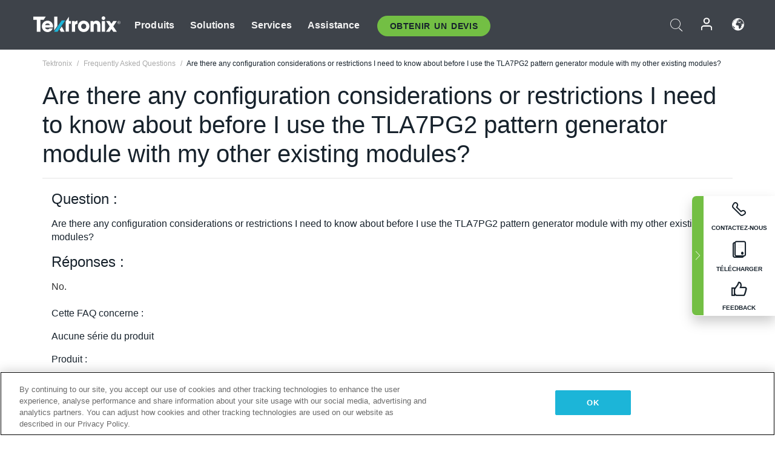

--- FILE ---
content_type: text/html; charset=utf-8
request_url: https://www.tek.com/fr/support/faqs/are-there-any-configuration-considerations-or-restrictions-i-need-know-about-i-use-tla7
body_size: 12230
content:



<!DOCTYPE html>
<html lang="fr-FR">
<head itemscope itemtype="http://schema.org/WebSite">
    <meta charset="utf-8">
    <meta http-equiv="X-UA-Compatible" content="IE=edge">
    <meta name="viewport" content="width=device-width" />
    <meta http-equiv="content-language" content="fr-FR">

        <!--Critical CSS Styles-->
        
        <!--CSS Styles-->
        <link rel="stylesheet" id="tek-main-css" href="/patternlab/css/tek.css?v-2026.01.22.1" as="style" data-version="2026.01.22.1">
        <noscript id="tek-main-css-noscript"><link rel="stylesheet" href="/patternlab/css/tek.css?v-2026.01.22.1"></noscript>


    <style type="text/css" data-source="global">
        
    </style>
    <style type="text/css" data-source="localized">
            
    </style>

    <style>
.bundle-card{
overflow: visible;
}
.oem-hide{display:none !important;}
.bundle-card .bundle-price {
font-size:1.425rem!important;
}
@media screen and (min-width: 992px) and (max-width: 1279px){
.bundle-card .bundle-price {
font-size:1.1rem!important;
}
}
.new-nav-item::before {
    color: #73bf44;
    display: initial;
}
:lang(en) .new-nav-item::before, :lang(en) header.header--redesign .nav--main ul li ul li a.category[href="https://my.tek.com/tektalk/"]:before
{
  content: "NEW! ";
   color: #73bf44;
    display: initial;
}
:lang(ja) .new-nav-item::before {
    content: "新着 ";
}
:lang(zh-CN) .new-nav-item::before {
    content: "新的 ";
}
:lang(de-DE) .new-nav-item::before {
    content: "Neu ";
}
:lang(fr-FR) .new-nav-item::before {
    content: "Nouveau "
}
:lang(zh-TW) .new-nav-item::before {
    content: "新的 ";
}
@media screen and (min-width: 992px) {
:lang(fr-FR) .new-nav-item::before {left: -45px;}
  .new-nav-item::before {
    position: absolute;
    left: -20px;
  }
}
.tek-accordion-content {display:none;}
div#drift-frame-controller{z-index:214748364!important;}
@media only screen and (max-width:425px){#onetrust-banner-sdk.otFlat{max-height:25%!important}#onetrust-banner-sdk #onetrust-policy{margin-left:0;margin-top:10px!important}#onetrust-banner-sdk .ot-sdk-columns{width:48%!important;float:left;box-sizing:border-box;padding:0;display:initial;margin-right:2%}#onetrust-consent-sdk #onetrust-button-group button:first-child{margin-top:40px!important}#onetrust-banner-sdk #onetrust-close-btn-container{top:0!important}#onetrust-banner-sdk #onetrust-banner-sdk.ot-close-btn-link,#onetrust-banner-sdk.ot-close-btn-link{padding-top:0!important}}
@media screen and (max-width: 767px){
footer.footer.footer-redesign .footer-connect .social-media-container a {font-size:2rem;}
}
@media screen and (max-width: 300px){
footer.footer.footer-redesign .footer-connect .social-media-container a {font-size:1rem;}
}
/* Slick */
.slider-wrap .slider.slick-slider .banner {display:none;}
.slider-wrap .slider.slick-slider .banner:first-child {display:block;}
.slider-wrap .slider.slick-slider.slick-initialized .banner {display:block;}
/* Documents */
main.main .main-content img.lazy {
max-height: 285px;
min-height: 285px;
}
main.main .main-content #sidebar-wrapper img.lazy,
main.main .main-content img.lazy.loaded,
main.main .main-content .chap-nav img.lazy {
max-height: inherit;
min-height: inherit;
}
main.main .main-content:after,
main.main .main-content #wrapper:after {
    clear: both;
    content: "";
    display: table;
}
@media screen and (min-width: 577px){
  main.main .doc__img {margin: 20px 15px 0px 45px;}
}
/* Slick */
.slider.js-slider-dots img.lazy.loaded,
.main-content img.lazy.loaded {
    max-height: initial;
}
/* MSDM */
div[data-form-block-id="249c9904-bdc6-ee11-9078-6045bd058aac"] {
  visibility: hidden;
  max-height: 1px;
  max-width: 1px;
  overflow: hidden;
}
</style>
    <!--END CSS tyles-->

        <script type="text/javascript" src="/static/js/vendor/jquery-3.5.1.min.js"></script>
<script>
window.dataLayer = window.dataLayer || [];
</script>

<!-- Optimizely -->
<script async src="/api/optimizelyjs/6238166017900544.js"></script>
<!-- End Optimizely -->

<!-- Google Tag Manager -->
<script>(function(w,d,s,l,i){w[l]=w[l]||[];w[l].push({'gtm.start':
new Date().getTime(),event:'gtm.js'});var f=d.getElementsByTagName(s)[0],
j=d.createElement(s),dl=l!='dataLayer'?'&l='+l:'';j.async=true;j.src=
'https://www.googletagmanager.com/gtm.js?id='+i+dl;f.parentNode.insertBefore(j,f);
})(window,document,'script','dataLayer','GTM-77N6');</script>
<!-- End Google Tag Manager -->

    <title itemprop="name">Are there any configuration considerations or restrictions I need to know about before I use the TLA7PG2 pattern generator module with my other existing modules? | Tektronix</title>
    <meta name="keywords" content="Are there any configuration considerations or restrictions I need to know about before I use the TLA7PG2 pattern generator module with my other existing modules?, " />
    <meta name="description" content="Are there any configuration considerations or restrictions I need to know about before I use the TLA7PG2 pattern generator module with my other existing modules?" />

<!--Open Graph Tags-->
    <meta property="og:title" content="Are there any configuration considerations or restrictions I need to know about before I use the TLA7PG2 pattern generator module with my other existing modules?" />

<meta property="og:type" content="website" />

    <meta property="og:description" content="Are there any configuration considerations or restrictions I need to know about before I use the TLA7PG2 pattern generator module with my other existing modules?" />

<meta property="og:url" content="https://www.tek.com/fr/support/faqs/are-there-any-configuration-considerations-or-restrictions-i-need-know-about-i-use-tla7" />




<!--Canonical and Alternate URLs-->
<link rel="canonical" href="https://www.tek.com/fr/support/faqs/are-there-any-configuration-considerations-or-restrictions-i-need-know-about-i-use-tla7" itemprop="url" />



<!--Developer site considerations-->

        <link rel="alternate" hreflang="en" href="https://www.tek.com/en/support/faqs/are-there-any-configuration-considerations-or-restrictions-i-need-know-about-i-use-tla7" />
        <link rel="alternate" hreflang="x-default" href="https://www.tek.com/en/support/faqs/are-there-any-configuration-considerations-or-restrictions-i-need-know-about-i-use-tla7" />
        <link rel="alternate" hreflang="ja-jp" href="https://www.tek.com/ja/support/faqs/are-there-any-configuration-considerations-or-restrictions-i-need-know-about-i-use-tla7" />
        <link rel="alternate" hreflang="de-de" href="https://www.tek.com/de/support/faqs/are-there-any-configuration-considerations-or-restrictions-i-need-know-about-i-use-tla7" />
        <link rel="alternate" hreflang="ru-ru" href="https://www.tek.com/ru/support/faqs/are-there-any-configuration-considerations-or-restrictions-i-need-know-about-i-use-tla7" />
        <link rel="alternate" hreflang="fr-fr" href="https://www.tek.com/fr/support/faqs/are-there-any-configuration-considerations-or-restrictions-i-need-know-about-i-use-tla7" />
        <link rel="alternate" hreflang="zh-cn" href="https://www.tek.com.cn/support/faqs/are-there-any-configuration-considerations-or-restrictions-i-need-know-about-i-use-tla7" />
        <link rel="alternate" hreflang="zh-tw" href="https://www.tek.com/tw/support/faqs/are-there-any-configuration-considerations-or-restrictions-i-need-know-about-i-use-tla7" />
        <link rel="alternate" hreflang="ko-kr" href="https://www.tek.com/ko/support/faqs/are-there-any-configuration-considerations-or-restrictions-i-need-know-about-i-use-tla7" />
        <link rel="alternate" hreflang="vi-vn" href="https://www.tek.com/vn/support/faqs/are-there-any-configuration-considerations-or-restrictions-i-need-know-about-i-use-tla7" />
    

    

    <script type="text/plain" class="optanon-category-C0002">
        if(document.cookie.indexOf('SC_TRACKING_CONSENT') == -1)
        {
            fetch("/api/trackingconsent/giveconsent", {method: "GET", credentials: 'include'});
        }
    </script>
</head>
<body class="" data-channel="sales" sc-item-id="{CD970B5E-93AB-4049-9551-76DC709F2541}" data-user-email="" data-user-name="" data-cf-country="US">
<!-- Google Tag Manager (noscript) -->
<noscript><iframe src="https://www.googletagmanager.com/ns.html?id=GTM-77N6"
height="0" width="0" style="display:none;visibility:hidden"></iframe></noscript>
<!-- End Google Tag Manager (noscript) -->

    <header class="header header--redesign tek-contact">
    <div class="header__top-mobile">
        <div class="header__btn">
    <div class="block--phone">
        <div class="buyquote-phone icon-phone"><a class="buy-contact-number"></a></div>
    </div>
    <div id="btn-search" class="btn--search">
        <span class="sr-only">Activer la recherche</span>
        <span class="icon-search"></span>
    </div>
        <div class="btn--lang">
            <a class="icon-earth header-right__item"><span class="region-text"></span></a>

            <div id="lang-selector-nav" class="lang-selector-bar lang-selector-redesign">
                <div class="lang-selector-bar__header">
                    <div class="header-text">Current Language</div>
                    <div class="header-right__item"><span class="btn-close">×</span></div>
                    <div class="region-text">French (France)</div>
                </div>
                <p class="lang-selector-bar__message">Sélectionnez une langue :</p>
                <nav class="lang-selector-bar__lang-menu">
                    <ul>
                                <li><a href="https://www.tek.com/en/support/faqs/are-there-any-configuration-considerations-or-restrictions-i-need-know-about-i-use-tla7">English</a></li>
                                <li><a href="https://www.tek.com/fr/support/faqs/are-there-any-configuration-considerations-or-restrictions-i-need-know-about-i-use-tla7">FRAN&#199;AIS</a></li>
                                <li><a href="https://www.tek.com/de/support/faqs/are-there-any-configuration-considerations-or-restrictions-i-need-know-about-i-use-tla7">DEUTSCH</a></li>
                                <li><a href="https://www.tek.com/vn/support/faqs/are-there-any-configuration-considerations-or-restrictions-i-need-know-about-i-use-tla7">Việt Nam</a></li>
                                <li><a href="https://www.tek.com.cn/support/faqs/are-there-any-configuration-considerations-or-restrictions-i-need-know-about-i-use-tla7">简体中文</a></li>
                                <li><a href="https://www.tek.com/ja/support/faqs/are-there-any-configuration-considerations-or-restrictions-i-need-know-about-i-use-tla7">日本語</a></li>
                                <li><a href="https://www.tek.com/ko/support/faqs/are-there-any-configuration-considerations-or-restrictions-i-need-know-about-i-use-tla7">한국어</a></li>
                                <li><a href="https://www.tek.com/tw/support/faqs/are-there-any-configuration-considerations-or-restrictions-i-need-know-about-i-use-tla7">繁體中文</a></li>
                    </ul>
                </nav>

            </div>
        </div>
    <div id="btn-menu" class="btn--menu">
        <span class="sr-only">Activer le menu</span>
        <span class="icon-menu"></span>
    </div>
</div><div class="search-block-form">
    
<div class="page-quick-search">
<form action="/api/searchbar/search" method="post"><input name="__RequestVerificationToken" type="hidden" value="BtIcpMKYZA1_YNGSeh31qLI-Tyj1b6nQrgoKqr2nwWCTZL5m70BD3MB8V4AvhJ8Zmii0aylyTtk17K1GwtYFGPIXUCR_eGMIkPL0IE9X21o1" /><input id="uid" name="uid" type="hidden" value="ce22e590-c601-4e5c-a23d-c843aee244d9" />        <div class="form-item">
            <input autocomplete="off" class="form-search form-search-input search-input-c8d7761eca9e4ba4824da71f07d958f9" id="c8d7761eca9e4ba4824da71f07d958f9" name="SearchText" placeholder="Recherche" type="text" value="" />
        </div>
        <div class="form-actions">
            <input type="submit" autocomplete="off" id="edit-submit" value="Recherche" class="button form-submit search-button-c8d7761eca9e4ba4824da71f07d958f9" />
        </div>
</form>
    <div class="search-quick-container" id="search-container-result-c8d7761eca9e4ba4824da71f07d958f9" style="display: none;">
        <div class="helper-container">
            <div class="close-container"><span class="btn-close" data-search-id="c8d7761eca9e4ba4824da71f07d958f9">x</span></div>
            <div class="mobile-tabs">
                <div class="tabs-container">
                    <div data-tab-id="prod-tab" data-search-id="c8d7761eca9e4ba4824da71f07d958f9" class="tab active product-tab-products-content"></div>
                    <div data-tab-id="doc-tab" data-search-id="c8d7761eca9e4ba4824da71f07d958f9" class="tab product-tab-docs-content"></div>
                </div>
            </div>
            <div class="row padding-20 content-row">
                <div data-tab-content-id="prod-tab" class="col-md-6 col-xs-12 tab-content active prod-tab-content">
                    <div class="products-content">
                    </div>
                </div>
                <div data-tab-content-id="doc-tab" class="col-md-6 col-xs-12 tab-content inactive docs-tab-content">
                    <div class="docs-content">
                    </div>
                </div>
            </div>
            <div class="no-results-link">To find technical documents by model, try our <a href="/fr/product-support">Product Support Center</a></div>
            <div class="center mr-show-it-all go-to-all-results"><a href="/fr/search">Show all results →</a></div>
        </div>
    </div>
</div>
</div>
<div class="header__logo">
    <div class="block">
        <a href="/fr/">
            <picture><img src="/patternlab/images/transparent-pixel.png" class="main-logo lazy" alt="logo" data-src="/-/media/project/tek/images/logos/logo.svg?iar=0"></picture>
        </a>
        <a href="/fr/">
            <picture><img src="/patternlab/images/transparent-pixel.png" class="second-logo lazy" alt="mobile_logo" data-src="/-/media/project/tek/images/logos/mobile_logo.svg?iar=0"></picture>
        </a>
    </div>
</div>
    </div>
    <div class="header__menu">
        <div class="header-left">
            

<nav class="nav--main">
    <ul>
                    <li>


                <a class="parent-item" href="/fr/">Produits</a>

                <div class="sub-menu">
                    <div class="container w--dynamic">

                        <div class="row">

                                <div class="col-xs-12 col-md-4 menu-col">
                                    <ul>

                                            <li>
<a class="category" href="/fr/products/oscilloscopes-and-probes">Oscilloscopes et sondes</a>                                            </li>
                                                <li>
                                                    <ul>

                                                                        <li>
                                                                            <a href="/fr/products/oscilloscopes">Oscilloscopes</a>
                                                                        </li>
                                                                        <li>
                                                                            <a href="/fr/products/oscilloscopes/high-speed-digitizers">Num&#233;riseurs haute vitesse</a>
                                                                        </li>
                                                                        <li>
                                                                            <a href="/fr/products/oscilloscopes/oscilloscope-probes">Sondes et accessoires</a>
                                                                        </li>
                                                    </ul>
                                                </li>
                                            <li>
<a class="m-t-lg-29 category" href="/fr/products/software">Software</a>                                            </li>
                                                <li>
                                                    <ul>

                                                                        <li>
                                                                            <a href="/fr/products/software?category=bench-software">Logiciel de table</a>
                                                                        </li>
                                                                        <li>
                                                                            <a href="/fr/products/software?category=data-analysis">Analyse des donn&#233;es</a>
                                                                        </li>
                                                                        <li>
                                                                            <a href="/fr/products/software?category=test-automation">Automatisation des tests</a>
                                                                        </li>
                                                    </ul>
                                                </li>
                                            <li>
<a class="m-t-lg-29 category" href="/fr/products/analyzers">Analyseurs</a>                                            </li>
                                                <li>
                                                    <ul>

                                                                        <li>
                                                                            <a href="/fr/products/spectrum-analyzers">Analyseurs de spectre</a>
                                                                        </li>
                                                                        <li>
                                                                            <a href="/fr/products/keithley/4200a-scs-parameter-analyzer">Analyseurs param&#233;triques</a>
                                                                        </li>
                                                                        <li>
                                                                            <a href="/fr/products/coherent-optical-products">Analyseurs de modulation optique</a>
                                                                        </li>
                                                                        <li>
                                                                            <a href="/fr/products/frequency-counters">Compteurs de fr&#233;quences</a>
                                                                        </li>
                                                    </ul>
                                                </li>
                                                                            </ul>
                                </div>
                                <div class="col-xs-12 col-md-4 menu-col">
                                    <ul>

                                            <li>
<a class="category" href="/fr/products/signal-generators">G&#233;n&#233;rateurs de signaux</a>                                            </li>
                                                <li>
                                                    <ul>

                                                                        <li>
                                                                            <a href="/fr/products/signal-generators/arbitrary-function-generator">G&#233;n&#233;rateurs de Fonctions Arbitraires</a>
                                                                        </li>
                                                                        <li>
                                                                            <a href="/fr/products/arbitrary-waveform-generators">G&#233;n&#233;rateur de formes d’onde arbitraires</a>
                                                                        </li>
                                                    </ul>
                                                </li>
                                            <li>
<a class="m-t-lg-29 category" href="/fr/products/sources-and-supplies">Sources et alimentations</a>                                            </li>
                                                <li>
                                                    <ul>

                                                                        <li>
                                                                            <a href="/fr/products/keithley/source-measure-units">Unit&#233;s de source et de mesure</a>
                                                                        </li>
                                                                        <li>
                                                                            <a href="/fr/products/dc-power-supplies">Alimentations DC</a>
                                                                        </li>
                                                                        <li>
                                                                            <a href="/fr/products/dc-electronic-loads">Charges &#233;lectroniques DC</a>
                                                                        </li>
                                                                        <li>
                                                                            <a href="/fr/products/ea/bidirectional-power-supplies">Alimentations bidirectionnelles DC</a>
                                                                        </li>
                                                                        <li>
                                                                            <a href="/fr/products/battery-test-and-simulation">Solutions d’&#233;lectrochimie</a>
                                                                        </li>
                                                    </ul>
                                                </li>
                                            <li>
<a class="m-t-lg-29 category" href="/fr/products/meters">Multim&#232;tres</a>                                            </li>
                                                <li>
                                                    <ul>

                                                                        <li>
                                                                            <a href="/fr/products/keithley/benchtop-digital-multimeter">Multim&#232;tres num&#233;riques</a>
                                                                        </li>
                                                                        <li>
                                                                            <a href="/fr/products/keithley/data-acquisition-daq-systems">Acquisition des donn&#233;es et commutation</a>
                                                                        </li>
                                                                        <li>
                                                                            <a href="/fr/products/keithley/low-level-sensitive-and-specialty-instruments">Instruments faibles niveaux, haute sensibilit&#233; et sp&#233;cialis&#233;s</a>
                                                                        </li>
                                                    </ul>
                                                </li>
                                                                            </ul>
                                </div>
                                <div class="col-xs-12 col-md-4 menu-col">
                                    <ul>

                                            <li>
<a class="category" href="/fr/products">Produits suppl&#233;mentaires</a>                                            </li>
                                                <li>
                                                    <ul>

                                                                        <li>
                                                                            <a class="new-nav-item" href="/fr/products/reference-solutions">Solutions de r&#233;f&#233;rence</a>
                                                                        </li>
                                                                        <li>
                                                                            <a href="/fr/products/keithley/semiconductor-testing-systems">Syst&#232;mes de test de semiconducteurs</a>
                                                                        </li>
                                                                        <li>
                                                                            <a href="/fr/products/components-accessories">Composants et accessoires</a>
                                                                        </li>
                                                                        <li>
                                                                            <a href="/fr/buy/encore">&#201;quipements de test reconditionn&#233;s</a>
                                                                        </li>
                                                                        <li>
                                                                            <a class="nav-highlight mb-3" href="/fr/tools">Product Selectors &amp; Calculators ⇨</a>
                                                                        </li>
                                                    </ul>
                                                </li>
                                            <li>
<a class="category" href="/fr/products/keithley">Produits Keithley</a>                                            </li>
                                            <li>
<a class="category" href="/fr/products/ea">Produits EA Elektro-Automatik</a>                                            </li>
                                            <li>
<a class="category" href="/fr/products">Voir tous les produits</a>                                            </li>
                                            <li>
<a class="category" href="/fr/buy/promotions">Promotions</a>                                            </li>
                                                                            </ul>
                                </div>
                        </div>
                    </div>
                </div>
            </li>
            <li>


                <a class="parent-item" href="/fr/">Solutions</a>

                <div class="sub-menu">
                    <div class="container w--dynamic">

                        <div class="row">

                                <div class="col-xs-12 col-md-3 key-trends-col menu-col">
                                    <ul>

                                            <li>
<a class="category" href="/fr/solutions">Industries</a>                                            </li>
                                                <li>
                                                    <ul>

                                                                        <li>
                                                                            <a href="/fr/solutions/application/research">Recherche avanc&#233;</a>
                                                                        </li>
                                                                        <li>
                                                                            <a href="/fr/solutions/industry/aero-def">A&#233;rospatiale et D&#233;fense</a>
                                                                        </li>
                                                                        <li>
                                                                            <a href="/fr/solutions/industry/automotive-test-solutions">Automobile</a>
                                                                        </li>
                                                                        <li>
                                                                            <a href="/fr/education/university-labs">Laboratoires d’enseignement et de formation</a>
                                                                        </li>
                                                                        <li>
                                                                            <a href="/fr/solutions/industry/medical-devices-and-systems">Syst&#232;mes et appareils m&#233;dicaux</a>
                                                                        </li>
                                                                        <li>
                                                                            <a class="new-nav-item" href="/fr/solutions/industry/power-semiconductor">Semi-conducteur de puissance</a>
                                                                        </li>
                                                                        <li>
                                                                            <a href="/fr/solutions/industry/renewable-energy">&#201;nergie renouvelable</a>
                                                                        </li>
                                                                        <li>
                                                                            <a href="/fr/solutions/industry/semiconductor-design-and-manufacturing">Conception et fabrication de semi-conducteurs</a>
                                                                        </li>
                                                    </ul>
                                                </li>
                                                                            </ul>
                                </div>
                                <div class="col-xs-12 col-md-9 app-ind-col menu-col">
                                    <ul>

                                            <li>
<a class="category" href="/fr/solutions">Applications</a>                                            </li>
                                                <li>
                                                    <ul>

                                                                        <li>
                                                                            <a href="/fr/solutions/application/3d-sensing">3D Sensing et caract&#233;risation d’image</a>
                                                                        </li>
                                                                        <li>
                                                                            <a href="/fr/solutions/application/emi-emc-testing">Test EMI/CEM</a>
                                                                        </li>
                                                                        <li>
                                                                            <a href="/fr/solutions/application/high-speed-serial-communication">Communications s&#233;rie haute vitesse</a>
                                                                        </li>
                                                                        <li>
                                                                            <a href="/fr/solutions/application/material-science">Science des mat&#233;riaux et ing&#233;nierie</a>
                                                                        </li>
                                                                        <li>
                                                                            <a href="/fr/">D&#233;fense</a>
                                                                        </li>
                                                                        <li>
                                                                            <a href="/fr/solutions/application/power-efficiency">Efficacité énergétique</a>
                                                                        </li>
                                                                        <li>
                                                                            <a href="/fr/solutions/application/rf-testing">RF Testing</a>
                                                                        </li>
                                                                        <li>
                                                                            <a href="/fr/solutions/application/test-automation">Test Automation</a>
                                                                        </li>
                                                                        <li>
                                                                            <a href="/fr/">Communications filaires</a>
                                                                        </li>
                                                    </ul>
                                                </li>
                                            <li>
<a class="m-t-lg-29 category" href="/fr/solutions">All Solutions</a>                                            </li>
                                                                            </ul>
                                </div>
                        </div>
                    </div>
                </div>
            </li>
            <li>

                    <meta itemprop="serviceType" content="Services" />

                <a class="parent-item" href="/fr/">Services</a>

                <div class="sub-menu">
                    <div class="container w--dynamic">

                        <div class="row">

                                <div class="col-xs-12 col-md-4 menu-col">
                                    <ul>

                                            <li>
<a class="category" href="/fr/services/calibration-services">                                                    <span itemprop="name">
                                                        Services d’&#233;talonnage
                                                    </span>
</a>                                            </li>
                                                <li>
                                                    <ul>

                                                                        <li>
                                                                            <div>
                                                                                <span itemprop="name">
                                                                                    <a href="/fr/services/calibration-services/factory-verified-calibration-services">Etalonnage en usine certifi&#233;</a>
                                                                                </span>
                                                                            </div>
                                                                        </li>
                                                                        <li>
                                                                            <div>
                                                                                <span itemprop="name">
                                                                                    <a href="/fr/services/calibration-services/multi-brand-oem-compliant-calibration-services">Etalonnage conforme multi-marque</a>
                                                                                </span>
                                                                            </div>
                                                                        </li>
                                                                        <li>
                                                                            <div>
                                                                                <span itemprop="name">
                                                                                    <a href="/fr/services/calibration-services/quality">Qualit&#233; et habilitation</a>
                                                                                </span>
                                                                            </div>
                                                                        </li>
                                                                        <li>
                                                                            <div>
                                                                                <span itemprop="name">
                                                                                    <a href="/fr/services/calibration-services/calibration-capabilities">Capacit&#233;s d’&#233;talonnage</a>
                                                                                </span>
                                                                            </div>
                                                                        </li>
                                                                        <li>
                                                                            <div>
                                                                                <span itemprop="name">
                                                                                    <a href="/fr/services/calibration-services/locations">Localisation des centres</a>
                                                                                </span>
                                                                            </div>
                                                                        </li>
                                                                        <li>
                                                                            <div>
                                                                                <span itemprop="name">
                                                                                    <a href="/fr/services/calibration-services/calibration-services-levels">Niveaux de service</a>
                                                                                </span>
                                                                            </div>
                                                                        </li>
                                                                        <li>
                                                                            <div>
                                                                                <span itemprop="name">
                                                                                    <a href="/fr/services/test-equipment-repair/rma-status-search">Suivi du statut de l&#39;&#233;talonnage en usine</a>
                                                                                </span>
                                                                            </div>
                                                                        </li>
                                                                        <li>
                                                                            <div>
                                                                                <span itemprop="name">
                                                                                    <a class="nav-highlight" href="/fr/services/multi-brand-quote-request">Demande d&#39;entretien multi-marque ⇨</a>
                                                                                </span>
                                                                            </div>
                                                                        </li>
                                                                        <li>
                                                                            <div>
                                                                                <span itemprop="name">
                                                                                    <a class="nav-highlight" href="/fr/services/select-factory-service-request">Demande d&#39;entretien en usine ⇨</a>
                                                                                </span>
                                                                            </div>
                                                                        </li>
                                                    </ul>
                                                </li>
                                            <li>
<a class="m-t-lg-29 category" href="/fr/services/asset-management">                                                    <span itemprop="name">
                                                        Service Asset Management
                                                    </span>
</a>                                            </li>
                                                <li>
                                                    <ul>

                                                                        <li>
                                                                            <div>
                                                                                <span itemprop="name">
                                                                                    <a href="/fr/services/asset-management/calweb">CalWeb</a>
                                                                                </span>
                                                                            </div>
                                                                        </li>
                                                                        <li>
                                                                            <div>
                                                                                <span itemprop="name">
                                                                                    <a href="/fr/services/asset-management/managed-services">Services de Gestion</a>
                                                                                </span>
                                                                            </div>
                                                                        </li>
                                                    </ul>
                                                </li>
                                                                            </ul>
                                </div>
                                <div class="col-xs-12 col-md-4 menu-col">
                                    <ul>

                                            <li>
<a class="category" href="/fr/services/test-equipment-repair">                                                    <span itemprop="name">
                                                        Services de r&#233;paration
                                                    </span>
</a>                                            </li>
                                                <li>
                                                    <ul>

                                                                        <li>
                                                                            <div>
                                                                                <span itemprop="name">
                                                                                    <a class="oem-hide" href="/fr/services/test-equipment-repair/rma-request">Demander des services de r&#233;paration</a>
                                                                                </span>
                                                                            </div>
                                                                        </li>
                                                                        <li>
                                                                            <div>
                                                                                <span itemprop="name">
                                                                                    <a href="/fr/services/test-equipment-repair/rma-status-search">Consulter le statut de la r&#233;paration</a>
                                                                                </span>
                                                                            </div>
                                                                        </li>
                                                                        <li>
                                                                            <div>
                                                                                <span itemprop="name">
                                                                                    <a href="/webform/request-tektronix-parts-information">Pi&#232;ces</a>
                                                                                </span>
                                                                            </div>
                                                                        </li>
                                                                        <li>
                                                                            <div>
                                                                                <span itemprop="name">
                                                                                    <a href="/fr/services/test-equipment-repair/warranty-status-search">Consulter le statut de la garantie</a>
                                                                                </span>
                                                                            </div>
                                                                        </li>
                                                    </ul>
                                                </li>
                                                                            </ul>
                                </div>
                                <div class="col-xs-12 col-md-4 menu-col">
                                    <ul>

                                            <li>
<a class="category" href="/fr/services/ea-factory-service">EA Elektro-Automatik Service</a>                                            </li>
                                            <li>
<a class="category" href="/fr/component-solutions">Solutions de composants Tektronix</a>                                            </li>
                                            <li>
<a class="category" href="/fr/services/factory-service-plans">Contrats d’entretien usine</a>                                            </li>
                                            <li>
<a class="category" href="/fr/services">All Services</a>                                            </li>
                                                                            </ul>
                                </div>
                        </div>
                    </div>
                </div>
            </li>
            <li>


                <a class="parent-item" href="/fr/">Assistance</a>

                <div class="sub-menu">
                    <div class="container w--dynamic">

                        <div class="row">

                                <div class="col-xs-12 col-md-4 menu-col">
                                    <ul>

                                            <li>
<a class="category" href="/fr/ownerresources">Produits</a>                                            </li>
                                                <li>
                                                    <ul>

                                                                        <li>
                                                                            <a href="/fr/support/datasheets-manuals-software-downloads">Fiches techniques et manuels</a>
                                                                        </li>
                                                                        <li>
                                                                            <a href="/fr/order-status-search">Statut de la commande</a>
                                                                        </li>
                                                                        <li>
                                                                            <a href="/fr/product-registration">Enregistrement du produit</a>
                                                                        </li>
                                                                        <li>
                                                                            <a href="/fr/services/test-equipment-repair/warranty-status-search">&#201;tat de la garantie</a>
                                                                        </li>
                                                                        <li>
                                                                            <a href="/fr/buy/request-parts-information">Parts</a>
                                                                        </li>
                                                    </ul>
                                                </li>
                                            <li>
<a class="m-t-lg-29 category" href="/fr/products/software">Logiciel</a>                                            </li>
                                                <li>
                                                    <ul>

                                                                        <li>
                                                                            <a href="/fr/support/datasheets-manuals-software-downloads">T&#233;l&#233;chargements de logiciels</a>
                                                                        </li>
                                                                        <li>
                                                                            <a href="/fr/support/products/product-license">TekAMS (Gestion des licences logicielles)</a>
                                                                        </li>
                                                    </ul>
                                                </li>
                                            <li>
<a class="m-t-lg-29 category" href="/fr/support/resource-center">Resources</a>                                            </li>
                                                <li>
                                                    <ul>

                                                                        <li>
                                                                            <a href="/fr/support/ea">EA Elektro-Automatik Support</a>
                                                                        </li>
                                                                        <li>
                                                                            <a href="/fr/support/faqs">FAQ</a>
                                                                        </li>
                                                                        <li>
                                                                            <a href="/fr/support">Centre d&#39;assistance</a>
                                                                        </li>
                                                                        <li>
                                                                            <a href="https://my.tek.com/fr/support/create-new-support-case/">Technical Support</a>
                                                                        </li>
                                                    </ul>
                                                </li>
                                                                            </ul>
                                </div>
                                <div class="col-xs-12 col-md-4 menu-col">
                                    <ul>

                                            <li>
<a class="category" href="/fr/buy">Comment et o&#249; acheter</a>                                            </li>
                                                <li>
                                                    <ul>

                                                                        <li>
                                                                            <a href="/fr/contact-tek">Contactez-nous</a>
                                                                        </li>
                                                                        <li>
                                                                            <a href="/fr/buy/partner-locator">Localisateur de distributeurs</a>
                                                                        </li>
                                                                        <li>
                                                                            <a href="/fr/buy/request-parts-information">GSA Program</a>
                                                                        </li>
                                                                        <li>
                                                                            <a href="/fr/buy/promotions">Promotions</a>
                                                                        </li>
                                                    </ul>
                                                </li>
                                            <li>
<a class="m-t-lg-29 category" href="/fr/about-us/integrity-and-compliance-program">Conformit&#233;</a>                                            </li>
                                                <li>
                                                    <ul>

                                                                        <li>
                                                                            <a href="/fr/support/export-codes">Codes d&#39;exportation</a>
                                                                        </li>
                                                                        <li>
                                                                            <a href="/fr/about-us/integrity-and-compliance-program">Int&#233;grit&#233; et conformit&#233;</a>
                                                                        </li>
                                                                        <li>
                                                                            <a href="/fr/services/recycle">Recyclage des produits (Europe uniquement)</a>
                                                                        </li>
                                                                        <li>
                                                                            <a href="/fr/support/product-security">S&#233;curit&#233; des produits</a>
                                                                        </li>
                                                                        <li>
                                                                            <a href="/fr/services/customer-quality-assurance">Assurance qualit&#233;</a>
                                                                        </li>
                                                                        <li>
                                                                            <a href="/fr/services/safety">Rappel de s&#233;curit&#233;</a>
                                                                        </li>
                                                                        <li>
                                                                            <a href="/fr/documents/service/traceability-map-beaverton-pdf">Tra&#231;abilit&#233;</a>
                                                                        </li>
                                                    </ul>
                                                </li>
                                                                            </ul>
                                </div>
                                <div class="col-xs-12 col-md-4 menu-col">
                                    <ul>

                                            <li>
<a class="category" href="/fr/about-us">Company</a>                                            </li>
                                                <li>
                                                    <ul>

                                                                        <li>
                                                                            <a href="/fr/about-us">&#192; propos de nous</a>
                                                                        </li>
                                                                        <li>
                                                                            <a href="/fr/newsroom?category=blogs&amp;lang=fr-FR">Blogs</a>
                                                                        </li>
                                                                        <li>
                                                                            <a href="/fr/stories">Customer Stories</a>
                                                                        </li>
                                                                        <li>
                                                                            <a href="/fr/events">&#201;v&#233;nements</a>
                                                                        </li>
                                                                        <li>
                                                                            <a href="/fr/newsroom">Newsroom</a>
                                                                        </li>
                                                    </ul>
                                                </li>
                                            <li>
<a class="m-t-lg-29 category" href="/fr/buy/partners">Portail des partenaires</a>                                            </li>
                                            <li>
<a class="m-t-lg-29 category" href="https://my.tek.com/en/tektalk/?_gl=1*7pv1be*_gcl_au*MTE2NjcyNTE0MS4xNzI0MTI1NTQ0*_ga*OTA5OTY3NzMxLjE2Njg0MDUzODA.*_ga_1HMYS1JH9M*MTcyNDQwNTYxNS42NzMuMS4xNzI0NDA3MzYxLjI3LjAuMA..">Communaut&#233; d&#39;utilisateurs TekTalk</a>                                            </li>
                                            <li>
                                            </li>
                                                                            </ul>
                                </div>
                        </div>
                    </div>
                </div>
            </li>
        <li>
                <div class="header-left__item block-buyquote">
        <nav class="nav--buy-quote">
            <ul>
                <li>
                        <a href="#" class="btn btn--green btn--small btn-quote parent-item">Obtenir un Devis</a>
                    <div class="buy-quote sub-menu">
                        <div class="container">
                            <div class="row" style="justify-content: center;">
                                    <div class="thumbnails-wrap">
<a class="icon-top icon-scope" href="/fr/buy/tekstore/quote">OBTENIR UN DEVIS POUR LE PRODUIT</a><a class="icon-top icon-repair-service" href="/fr/request-service-quote-or-info">OBTENIR UN DEVIS POUR LE SERVICE</a><a class="icon-top icon-contact-card-2021" title="Contact Sales" href="/fr/buy/request-sales-contact">CONTACTER LES VENTES</a>                                    </div>
                            </div>
                        </div>
                    </div>
                </li>
            </ul>
        </nav>
    </div>

        </li>
    </ul>
</nav>

        </div>
        <div class="region--header_menu_right">
            <div class="header-right">
                

<div class="block--phone header-right__item">
    <div class="buyquote-phone">
        <a class="buy-contact-number"></a>
    </div>
</div>
<div class="search-block-form header-right__item">
    <div class="btn--search parent-item">
        <span class="sr-only">Activer la recherche</span>
        <span class="icon-search"></span>
    </div>
    <div class="header-search-form">
        
<div class="page-quick-search">
<form action="/api/searchbar/search" method="post"><input name="__RequestVerificationToken" type="hidden" value="9Bw-b_154mh6Fdu28U5EgFgQX5SSvz37hratgxdGVAoCxs3Axl1FdkRPDpiLAPm2ulpFS4aWrZ7-Js7K_Onz5zQfJRlvwlyPZJbM4509dQM1" /><input id="uid" name="uid" type="hidden" value="8686de6d-72fe-4e17-8bcb-63549d993e16" />        <div class="form-item">
            <input autocomplete="off" class="form-search form-search-input search-input-5ced484a04364642ac682d62eccc5ac6" id="5ced484a04364642ac682d62eccc5ac6" name="SearchText" placeholder="Recherche" type="text" value="" />
        </div>
        <div class="form-actions">
            <input type="submit" autocomplete="off" id="edit-submit" value="Recherche" class="button form-submit search-button-5ced484a04364642ac682d62eccc5ac6" />
        </div>
</form>
    <div class="search-quick-container" id="search-container-result-5ced484a04364642ac682d62eccc5ac6" style="display: none;">
        <div class="helper-container">
            <div class="close-container"><span class="btn-close" data-search-id="5ced484a04364642ac682d62eccc5ac6">x</span></div>
            <div class="mobile-tabs">
                <div class="tabs-container">
                    <div data-tab-id="prod-tab" data-search-id="5ced484a04364642ac682d62eccc5ac6" class="tab active product-tab-products-content"></div>
                    <div data-tab-id="doc-tab" data-search-id="5ced484a04364642ac682d62eccc5ac6" class="tab product-tab-docs-content"></div>
                </div>
            </div>
            <div class="row padding-20 content-row">
                <div data-tab-content-id="prod-tab" class="col-md-6 col-xs-12 tab-content active prod-tab-content">
                    <div class="products-content">
                    </div>
                </div>
                <div data-tab-content-id="doc-tab" class="col-md-6 col-xs-12 tab-content inactive docs-tab-content">
                    <div class="docs-content">
                    </div>
                </div>
            </div>
            <div class="no-results-link">To find technical documents by model, try our <a href="/fr/product-support">Product Support Center</a></div>
            <div class="center mr-show-it-all go-to-all-results"><a href="/fr/search">Show all results →</a></div>
        </div>
    </div>
</div>
    </div>
</div><nav class="header-right__item nav--account">
    <ul>
            <li class="nav--account__login">
                <form action="/identity/externallogin?authenticationType=AzureB2C&amp;ReturnUrl=%2fidentity%2fexternallogincallback%3fReturnUrl%3d%252ffr%252fsupport%252ffaqs%252fare-there-any-configuration-considerations-or-restrictions-i-need-know-about-i-use-tla7%26sc_site%3dus%26authenticationSource%3dDefault&amp;sc_site=us" method="post">    <button type="submit" class="login-link">Connexion</button>
</form>
            </li>
    </ul>
</nav><a class="icon-earth header-right__item"><span class="region-text"></span></a>

<div id="lang-selector-nav" class="lang-selector-bar lang-selector-redesign">
    <div class="lang-selector-bar__header">
        <div class="header-text">Current Language</div>
        <div class="header-right__item"><span class="btn-close">×</span></div>
        <div class="region-text">French (France)</div>
    </div>
    <p class="lang-selector-bar__message">Sélectionnez une langue :</p>
    <nav class="lang-selector-bar__lang-menu">
        <ul>
                    <li><a href="https://www.tek.com/en/support/faqs/are-there-any-configuration-considerations-or-restrictions-i-need-know-about-i-use-tla7">English</a></li>
                    <li><a href="https://www.tek.com/fr/support/faqs/are-there-any-configuration-considerations-or-restrictions-i-need-know-about-i-use-tla7">FRAN&#199;AIS</a></li>
                    <li><a href="https://www.tek.com/de/support/faqs/are-there-any-configuration-considerations-or-restrictions-i-need-know-about-i-use-tla7">DEUTSCH</a></li>
                    <li><a href="https://www.tek.com/vn/support/faqs/are-there-any-configuration-considerations-or-restrictions-i-need-know-about-i-use-tla7">Việt Nam</a></li>
                    <li><a href="https://www.tek.com.cn/support/faqs/are-there-any-configuration-considerations-or-restrictions-i-need-know-about-i-use-tla7">简体中文</a></li>
                    <li><a href="https://www.tek.com/ja/support/faqs/are-there-any-configuration-considerations-or-restrictions-i-need-know-about-i-use-tla7">日本語</a></li>
                    <li><a href="https://www.tek.com/ko/support/faqs/are-there-any-configuration-considerations-or-restrictions-i-need-know-about-i-use-tla7">한국어</a></li>
                    <li><a href="https://www.tek.com/tw/support/faqs/are-there-any-configuration-considerations-or-restrictions-i-need-know-about-i-use-tla7">繁體中文</a></li>
        </ul>
    </nav>

</div>

            </div>
        </div>
    </div>
</header>

    <main role="main" class="main page__content global-components-init ">
        
        

<div class="flyout-redesign sticky-btn-group">
    <div class="sticky-btn-left sticky-btn-toggle open">
        <div class="hidden-xs hidden-sm">
            <div class="icon icon-chevron-right"></div>
        </div>
    </div>
    <div class="sticky-btn-right">
        

    <div class="sticky-btn">
        <div class="icon icon-phone-bold">
            <p>Contactez-nous</p>
        </div>
        <div class="callout clearfix">
            <div class="callout__close icon-chevron-right"></div>
            <div class="scroll-xs">
                <div class="callout__content">
                    <div class="col">
                            <div class="flex-icon-wrapper">
                                    <a class="open-chat chat icon-comments hidden">
                                        <div class="callout__content-title">Des questions</div>
                                    </a>
                            </div>
                            <p class="description">Chat en direct avec un représentant Tek. Service disponible de 9 h à 17 h, CET jours ouvrables.</p>
                    </div>


                        <div id="refresh-callout-call" class="col">

                            <a href="" class="call icon-communication">
                                <div class="callout__content-title">Téléphone</div>
                                <p class="description__phone">Appelez-nous au</p>
                            </a>


                                <p class="description"> Disponible de 9 h à 17 h CET jours ouvrables.</p>

                            <p></p>
                        </div>
                    <div id="refresh-callout-contact" class="col">
                        <a href="/fr/contact-us" class=" icon-question">
                            <div class="callout__content-title">Nous contacter</div>
                            <p class="description">Contactez-nous pour nous faire part de vos commentaires, de vos questions sur
ou de vos retours d'expérience.</p>
                        </a>
                    </div>
                </div>
            </div>
        </div>
    </div>
<div class="sticky-btn">
    <div class="icon icon-datasheet">
        <p>Télécharger</p>
    </div>
    <div class="callout download clearfix">
        <div class="callout__close icon-chevron-right"></div>
        <div class="scroll-xs">
            <header>
                <p>Télécharger des manuels, des fiches techniques, des logiciels, etc. :</p>
            </header>
<form action="/api/searchbar/search" method="post">                <div class="callout__content">
                    <input name="__RequestVerificationToken" type="hidden" value="zNyLj2OSjZ7DccRokc8mFxw5Yu_cHHJ2YShJKKhMPFMtjtDUgLupuGenFVjlIDtlwu-iWunMJ3FMcvLb83ksV0AgISVusJNqz_OtPHqdRLU1" />
                    <input id="uid" name="uid" type="hidden" value="de49f811-d607-4528-b5b1-f699e70402c4" />
                    <div class="col-2">
                        <div class="callout__content-title">TYPE DE TÉLÉCHARGEMENT</div>
                        <div class="dropdown">
                            <select class="btn btn--right-icon icon-chevron-down " id="SearchType" name="SearchType" type="button"><option selected="selected" value="">Afficher tout</option>
<option value="product_series">Products</option>
<option value="datasheet">Datasheet</option>
<option value="manual">Manual</option>
<option value="software">Software</option>
<option value="document">Marketing Document</option>
<option value="faq">Faq</option>
<option value="video">Video</option>
</select>
                        </div>
                    </div>
                    <div class="col-2">
                        <div class="callout__content-title">MODÈLE OU MOT CLÉ</div>
                        <div class="form-item">
                            <input checkedname="keys" id="edit-keys" name="SearchText" placeholder="Commencer à taper..." title="Renseignez les termes à rechercher." type="search" value="" />
                        </div>
                    </div>

                    <div class="col-1">
                        <input type="submit" class="btn btn--right-icon icon-chevron-right" value="Recherche" />
                    </div>
                </div>
</form>        </div>
    </div>
</div>
    <div class="sticky-btn">
        <div class="icon icon-thumbs-up">
            <p>Feedback</p>
        </div>
        <div class="callout clearfix feedback">
            <div class="callout__close icon-chevron-right"></div>
            <div class="scroll-xs">
                <div class="feedback-rating__parentcontainer">
                    <p class="m-t-32">Vous avez des commentaires ? Nous serions ravis de connaître votre avis.</p>
                    <p class="description">Qu'ils soient positifs ou négatifs, vos commentaires nous aident à améliorer continuellement l'expérience de Tek.com. Faites-nous savoir si vous rencontrez des difficultés ou si nous faisons un travail remarquable.</p>
                    <p><a href="https://www.surveygizmo.com/s3/4165364/www-nps-web-survey" class="btn" target="_blank" rel="noopener noreferrer">Dites-nous ce que vous pensez</a></p>
                </div>
            </div>
        </div>
    </div>



    </div>
</div>



<div class="container">

<div id="block-tektronix-breadcrumbs" class="block">
    <nav role="navigation">
        <ol itemscope="" itemtype="http://schema.org/BreadcrumbList">
            <li itemprop="itemListElement" itemscope="" itemtype="http://schema.org/ListItem">
                    <a href="/fr/" itemprop="item">
                        <span itemprop="name">Tektronix</span>
                    </a>
                <meta itemprop="position" content="0" />
            </li>
            <li itemprop="itemListElement" itemscope="" itemtype="http://schema.org/ListItem">
                    <a href="/fr/support/faqs" itemprop="item">
                        <span itemprop="name">Frequently Asked Questions</span>
                    </a>
                <meta itemprop="position" content="1" />
            </li>
            <li itemprop="itemListElement" itemscope="" itemtype="http://schema.org/ListItem">
                    <span itemprop="name">Are there any configuration considerations or restrictions I need to know about before I use the TLA7PG2 pattern generator module with my other existing modules?</span>
                <meta itemprop="position" content="2" />
            </li>
        </ol>
    </nav>
</div>


<div class="header-image__none">
        <h1 class="page-title">Are there any configuration considerations or restrictions I need to know about before I use the TLA7PG2 pattern generator module with my other existing modules?</h1>

</div>


<script type="application/ld+json">
    {
    "@context": "https://schema.org",
    "@type": "FAQPage",
    "mainEntity": [
    {
    "@type": "Question",
    "name": "Are there any configuration considerations or restrictions I need to know about before I use the TLA7PG2 pattern generator module with my other existing modules?",
    "acceptedAnswer": {
    "@type": "Answer",
    "text": "No."
    }
    }
    ]
    }
</script>
<div class="container">
    <div id="block-tektronix-content" class="block block--main">
        <div data-history-node-id="59101" role="article" about="/fr/support/faqs/are-there-any-configuration-considerations-or-restrictions-i-need-know-about-i-use-tla7" class="node node--faq full faq__single">
            <h3>Question&#160;:</h3>
            <div>
                    <p>Are there any configuration considerations or restrictions I need to know about before I use the TLA7PG2 pattern generator module with my other existing modules?</p>

            </div>
            <h3>R&#233;ponses&#160;:</h3>
            <div>
                No.
            </div>


            </br>
            <div class="faq__single-applies">
                <p class="faq__single--label">
                    Cette FAQ concerne :
                </p>
                                    <p>Aucune s&#233;rie du produit</p>
                <p>
                    Produit :
                    <span >
                        
                    </span>
                </p>
            </div>
            <p><span class="faq__single--label">Num&#233;ro de la FAQ </span><span> 59101</span></p>
            <a href="/fr/faq"> Afficher toutes les FAQ &#187;</a>
        </div>
    </div>
</div>

















</div>
    </main>

    


<footer class="footer footer-redesign">
    <div class="container">
        <div class="footer-logo">
            <picture><img src="/patternlab/images/transparent-pixel.png" alt="Tektronix" data-src="/-/media/project/tek/images/logos/tek-monogram/logo_tk_footer.svg?iar=0" class="lazy"></picture>
        </div>
        
<div class="footer-about">
    <p class="heading">&#192; propos de Tektronix</p>
    <p class="about">
        Nous sommes une entreprise dédiée aux performances et ouverte sur le monde des possibles. Tektronix a pour vocation de concevoir et de fabriquer des solutions de test et de mesure, afin d’abattre les frontières de la complexité et d’accélérer l’innovation mondiale.
    </p>
    <a class="btn btn--transp" href="/fr/about-us">D&#201;COUVREZ QUI NOUS SOMMES</a>
</div>

<div class="footer-company">
    <p class="heading">Soci&#233;t&#233;</p>
    <ul class="footer-links">
                <li><a href="/fr/about-us">&#192; propos de nous</a></li>
                <li><a href="https://careers.ralliant.com/tektronix/">Travailler chez Tektronix</a></li>
                <li><a href="/fr/newsroom">Newsroom</a></li>
                <li><a href="/fr/events">&#201;v&#233;nements</a></li>
                <li><a href="/fr/products/ea">EA Elektro-Automatik</a></li>
    </ul>
</div>

<div class="footer-help">
    <p class="heading">Aide et Apprentissage</p>
    <ul class="footer-links">
                <li class="contact-number"><a class="contact-number-anchor" href=""></a></li>
                <li><a href="/fr/contact-us">Contactez-nous</a></li>
                <li><a href="/fr/support/contact-technical-support">Support technique</a></li>
                <li><a href="/fr/support/learning-center">Centre d&#39;apprentissage</a></li>
                <li></li>
                <li><a href="/fr/ownerresources">Ressources du propri&#233;taire</a></li>
                <li><a href="/fr/blog">Blog</a></li>
    </ul>
</div>

<div class="footer-partners">
    <p class="heading">Partenaires</p>
    <ul class="footer-links">
                <li><a href="/fr/buy/partner-locator">Trouver un partenaire</a></li>
                <li></li>
                <li></li>
                <li></li>
    </ul>
</div>

<div class="footer-connect">
    <p class="heading">Communiquez avec nous</p>
    <div class="social-media-container">

<a class="icon-linkedin-2021" target="_blank" rel="noopener noreferrer" href="https://www.linkedin.com/company/tektronix-europe/"></a><a class="icon-youtube-2021" target="_blank" rel="noopener noreferrer" href="https://www.youtube.com/user/tektronix"></a><a class="icon-facebook-2021" target="_blank" rel="noopener noreferrer" href="https://www.facebook.com/TektronixFrance/"></a><a class="icon-x-rounded" target="_blank" rel="noopener noreferrer" href="https://twitter.com/tektronix"></a><a class="icon-instagram-2021" target="_blank" rel="noopener noreferrer" href="https://www.instagram.com/tektronixofficial"></a>    </div>
</div>


    </div>
    <div class="footer-bottom">
        

<div class="footer-links-bottom">
    <div class="second-nav">
        <nav>
            <p class="heading">Liens suppl&#233;mentaires</p>
            <ul class="footer-links">
                    <li class="copyright">
                        <p>©  2026 TEKTRONIX, INC.</p>
                    </li>
                                        <li><a href="/fr/html-sitemap">Sitemap</a></li>
                        <li><a href="/fr/privacy-statement">Privacy</a></li>
                        <li><a href="/fr/terms-of-use">Conditions g&#233;n&#233;rales d’utilisation</a></li>
                        <li><a href="/fr/terms_and_conditions">Conditions g&#233;n&#233;rales</a></li>
                        <li><a href="/fr/impressum">Mentions l&#233;gales</a></li>
                        <li class="contact-number"><a class="contact-number-anchor" href="">Call us at </a></li>
                        <li><a href="https://www.surveygizmo.com/s3/4165364/www-nps-web-survey">Feedback</a></li>
            </ul>
        </nav>
    </div>
</div>
    </div>
</footer>


    <!--Render Scripts-->
        <!--Third Party Scripts-->
        <!--Third Party Scripts-->
        <script defer id="tek-main-js" src="/patternlab/js/tek-app.js?v-2026.01.22.1" onload="executeLocalScripts()" data-version="2026.01.22.1"></script>
        <!--Chat Settings-->
        <script>
            window.__cs = window.__cs || {};
            window.__cs.useNpiGroupNumber = false;
        </script>
        <!--Chat Settings-->
        <script type="text/javascript">
            function executeLocalScripts() {
                //Script Definition Section
                try {
                    
                } catch (e) {
                    console.log(e);
                }
                //END Script Definition Section

                //Localized Script Definition Section
                try {
                    
                } catch (e) {
                    console.log(e);
                }
                //END Localized Script Definition Section
            }
        </script>
</body>
</html>


--- FILE ---
content_type: text/plain
request_url: https://c.6sc.co/?m=1
body_size: 3
content:
6suuid=4f18d0172d4f14009e347c6907030000feca0600

--- FILE ---
content_type: application/javascript; charset=UTF-8
request_url: https://api.livechatinc.com/v3.6/customer/action/get_dynamic_configuration?x-region=us-south1&license_id=1045989&client_id=c5e4f61e1a6c3b1521b541bc5c5a2ac5&url=https%3A%2F%2Fwww.tek.com%2Ffr%2Fsupport%2Ffaqs%2Fare-there-any-configuration-considerations-or-restrictions-i-need-know-about-i-use-tla7&group_id=18&channel_type=code&jsonp=__xkp7prbntem
body_size: 201
content:
__xkp7prbntem({"organization_id":"00060bdb-e4d3-4272-a506-ea3110581f80","livechat_active":true,"livechat":{"group_id":18,"client_limit_exceeded":false,"domain_allowed":true,"config_version":"6486.0.39.2763.905.1478.644.31.11.5.8.16.1","localization_version":"4940c52ca0caf914a8b155bf4411bbe5_4621b9cfe011784f03f08982095b8bc6","language":"en"},"default_widget":"livechat"});